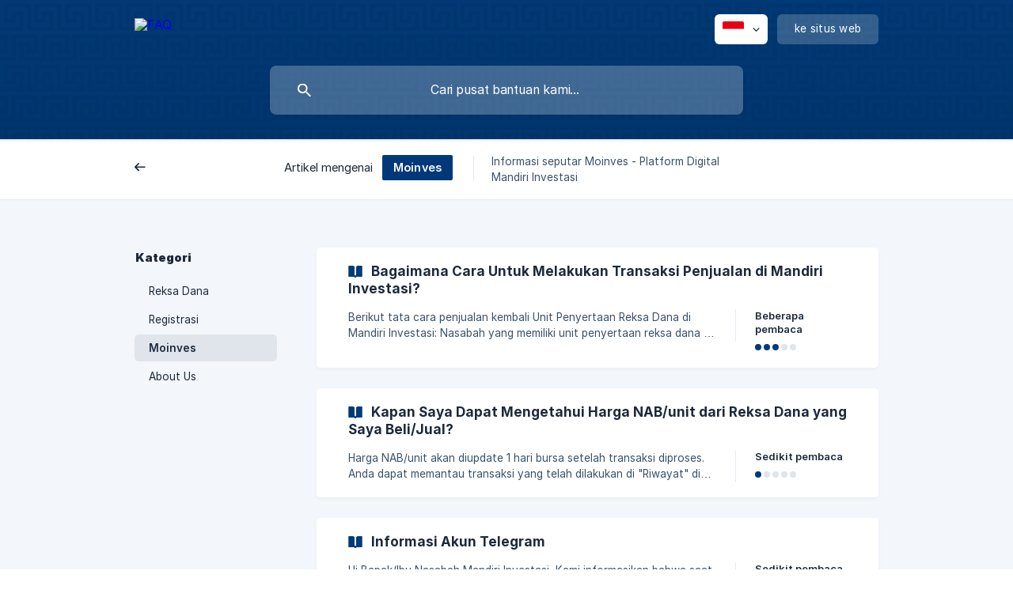

--- FILE ---
content_type: text/html; charset=utf-8
request_url: https://faq.mandiri-investasi.co.id/id/category/moinves-bjmi3l/
body_size: 4330
content:
<!DOCTYPE html><html lang="id" dir="ltr"><head><meta http-equiv="Content-Type" content="text/html; charset=utf-8"><meta name="viewport" content="width=device-width, initial-scale=1"><meta property="og:locale" content="id"><meta property="og:site_name" content="FAQ"><meta property="og:type" content="website"><link rel="icon" href="https://image.crisp.chat/avatar/website/2899eeca-9ea9-4b7e-bb91-7102380c5aaa/512/?1767574467939"><link rel="apple-touch-icon" href="https://image.crisp.chat/avatar/website/2899eeca-9ea9-4b7e-bb91-7102380c5aaa/512/?1767574467939"><meta name="msapplication-TileColor" content="#003B78"><meta name="msapplication-TileImage" content="https://image.crisp.chat/avatar/website/2899eeca-9ea9-4b7e-bb91-7102380c5aaa/512/?1767574467939"><style type="text/css">*::selection {
  background: rgba(0, 59, 120, .2);
}

.csh-theme-background-color-default {
  background-color: #003B78;
}

.csh-theme-background-color-light {
  background-color: #F3F6FB;
}

.csh-theme-background-color-light-alpha {
  background-color: rgba(243, 246, 251, .4);
}

.csh-button.csh-button-accent {
  background-color: #003B78;
}

.csh-article .csh-article-content article a {
  color: #003B78;
}

.csh-article .csh-article-content article .csh-markdown.csh-markdown-title.csh-markdown-title-h1 {
  border-color: #003B78;
}

.csh-article .csh-article-content article .csh-markdown.csh-markdown-code.csh-markdown-code-inline {
  background: rgba(0, 59, 120, .075);
  border-color: rgba(0, 59, 120, .2);
  color: #003B78;
}

.csh-article .csh-article-content article .csh-markdown.csh-markdown-list .csh-markdown-list-item:before {
  background: #003B78;
}</style><title>Moinves
 | FAQ</title><script type="text/javascript">window.$crisp = [];

CRISP_WEBSITE_ID = "2899eeca-9ea9-4b7e-bb91-7102380c5aaa";

CRISP_RUNTIME_CONFIG = {
  locale : "id"
};

(function(){d=document;s=d.createElement("script");s.src="https://client.crisp.chat/l.js";s.async=1;d.getElementsByTagName("head")[0].appendChild(s);})();
</script><meta name="description" content="Informasi seputar Moinves - Platform Digital Mandiri Investasi"><meta property="og:title" content="Moinves"><meta property="og:description" content="Informasi seputar Moinves - Platform Digital Mandiri Investasi"><meta property="og:url" content="https://faq.mandiri-investasi.co.id/id/category/moinves-bjmi3l/"><link rel="canonical" href="https://faq.mandiri-investasi.co.id/id/category/moinves-bjmi3l/"><link rel="stylesheet" href="https://static.crisp.help/stylesheets/libs/libs.min.css?cca2211f2ccd9cb5fb332bc53b83aaf4c" type="text/css"/><link rel="stylesheet" href="https://static.crisp.help/stylesheets/site/common/common.min.css?ca10ef04f0afa03de4dc66155cd7f7cf7" type="text/css"/><link rel="stylesheet" href="https://static.crisp.help/stylesheets/site/category/category.min.css?c8429d46b815c757c3d8f4c944508c656" type="text/css"/><script src="https://static.crisp.help/javascripts/libs/libs.min.js?c2b50f410e1948f5861dbca6bbcbd5df9" type="text/javascript"></script><script src="https://static.crisp.help/javascripts/site/common/common.min.js?c86907751c64929d4057cef41590a3137" type="text/javascript"></script><script src="https://static.crisp.help/javascripts/site/category/category.min.js?c1682bda17c434a5ad4d643558ae3811e" type="text/javascript"></script></head><body><header role="banner"><div class="csh-wrapper"><div class="csh-header-main"><a href="/id/" role="none" class="csh-header-main-logo"><img src="https://storage.crisp.chat/users/helpdesk/website/3b3818cf5347f200/mandiri_12hux7d.png" alt="FAQ"></a><div role="none" class="csh-header-main-actions"><div data-expanded="false" role="none" onclick="CrispHelpdeskCommon.toggle_language()" class="csh-header-main-actions-locale"><div class="csh-header-main-actions-locale-current"><span data-country="id" class="csh-flag"><span class="csh-flag-image"></span></span></div><ul><li><a href="/id/" data-current="true" role="none" class="csh-font-sans-medium"><span data-country="id" class="csh-flag"><span class="csh-flag-image"></span></span>Indonesian</a></li></ul></div><a href="https://mandiri-investasi.co.id/" target="_blank" rel="noopener noreferrer" role="none" class="csh-header-main-actions-website"><span class="csh-header-main-actions-website-itself csh-font-sans-regular">ke situs web</span></a></div><span class="csh-clear"></span></div><form action="/id/includes/search/" role="search" onsubmit="return false" data-target-suggest="/id/includes/suggest/" data-target-report="/id/includes/report/" data-has-emphasis="false" data-has-focus="false" data-expanded="false" data-pending="false" class="csh-header-search"><span class="csh-header-search-field"><input type="search" name="search_query" autocomplete="off" autocorrect="off" autocapitalize="off" maxlength="100" placeholder="Cari pusat bantuan kami..." aria-label="Cari pusat bantuan kami..." role="searchbox" onfocus="CrispHelpdeskCommon.toggle_search_focus(true)" onblur="CrispHelpdeskCommon.toggle_search_focus(false)" onkeydown="CrispHelpdeskCommon.key_search_field(event)" onkeyup="CrispHelpdeskCommon.type_search_field(this)" onsearch="CrispHelpdeskCommon.search_search_field(this)" class="csh-font-sans-regular"><span class="csh-header-search-field-autocomplete csh-font-sans-regular"></span><span class="csh-header-search-field-ruler"><span class="csh-header-search-field-ruler-text csh-font-sans-semibold"></span></span></span><div class="csh-header-search-results"></div></form></div><div data-tile="aztec" data-has-banner="false" class="csh-header-background csh-theme-background-color-default"></div></header><nav role="navigation" class="csh-navigation"><div class="csh-wrapper"><div class="csh-navigation-wrap"><a href="/id/" role="link" class="csh-navigation-back csh-font-sans-medium">Belakang</a><div class="csh-navigation-title csh-navigation-title-list"><div class="csh-navigation-title-list-wrap"><span class="csh-navigation-title-list-subject"><span class="csh-navigation-title-list-subject-label csh-font-sans-regular">Artikel mengenai</span><span style="background-color: #013879;" data-has-category="true" class="csh-category-badge csh-font-sans-medium">Moinves</span></span><span class="csh-navigation-title-list-separator-wrap"><span class="csh-navigation-title-list-separator"></span></span><div class="csh-navigation-title-list-description-wrap csh-text-wrap csh-font-sans-regular"><div class="csh-navigation-title-list-description"><h6 class="csh-text-ellipsis-multiline csh-text-ellipsis-multiline-lines-2">Informasi seputar Moinves - Platform Digital Mandiri Investasi</h6></div></div></div></div><span class="csh-navigation-pad"></span></div></div></nav><div id="body" class="csh-theme-background-color-light"><div class="csh-wrapper"><div role="main" class="csh-category"><aside role="complementary"><div class="csh-aside"><p class="csh-aside-title csh-text-wrap csh-font-sans-bold">Kategori</p><ul role="list"><li role="listitem"><a href="/id/category/reksa-dana-a2qog4/" role="link" data-active="false" class="csh-aside-single-line csh-font-sans-regular">Reksa Dana</a></li><li role="listitem"><a href="/id/category/registrasi-18l1ia5/" role="link" data-active="false" class="csh-aside-single-line csh-font-sans-regular">Registrasi</a></li><li role="listitem"><a href="/id/category/moinves-bjmi3l/" role="link" data-active="true" class="csh-aside-single-line csh-font-sans-medium">Moinves</a></li><li role="listitem"><a href="/id/category/about-us-7i6ctn/" role="link" data-active="false" class="csh-aside-single-line csh-font-sans-regular">About Us</a></li></ul></div></aside><section><div data-expanded="false" class="csh-category-section"><ul role="list" class="csh-category-section-list"><li data-collapsed="false" role="listitem" class="csh-category-item"><a href="/id/article/bagaimana-cara-untuk-melakukan-transaksi-penjualan-di-mandiri-investasi-bgk00y/" role="link" class="csh-box csh-box-link"><h6 class="csh-category-item-title csh-font-sans-semibold csh-text-wrap csh-text-ellipsis-multiline csh-text-ellipsis-multiline-lines-2"><span class="csh-category-item-title-icon csh-theme-background-color-default"></span>Bagaimana Cara Untuk Melakukan Transaksi Penjualan di Mandiri Investasi?</h6><span class="csh-category-item-meta"><span class="csh-category-item-meta-description csh-text-wrap csh-text-ellipsis-multiline csh-text-ellipsis-multiline-lines-2 csh-font-sans-regular">Berikut tata cara penjualan kembali Unit Penyertaan Reksa Dana di Mandiri Investasi:

Nasabah yang memiliki unit penyertaan reksa dana di Mandiri Investasi dapat melakukan penjualan reksa dana melalui Mandiri Investasi (apabila Nasabah memiliki unit penyertaan reksa dana produk dari Mandiri Investasi yang dibeli melalui Agen Penjual Reksa Dana, Nasabah dapat melakukan penjualan reksa dana melalui Agen Penjual Reksa Dana)

Nasabah dapat mengirimkan permintaan formulir penjualan reksa dana</span><span class="csh-category-item-meta-separator"></span><span class="csh-category-item-meta-popularity"><span class="csh-category-item-meta-popularity-label csh-font-sans-medium">Beberapa pembaca</span><span class="csh-popularity"><span data-active="true" class="csh-popularity-bar csh-theme-background-color-default"></span><span data-active="true" class="csh-popularity-bar csh-theme-background-color-default"></span><span data-active="true" class="csh-popularity-bar csh-theme-background-color-default"></span><span data-active="false" class="csh-popularity-bar"></span><span data-active="false" class="csh-popularity-bar"></span></span></span></span></a></li><li data-collapsed="false" role="listitem" class="csh-category-item"><a href="/id/article/kapan-saya-dapat-mengetahui-harga-nabunit-dari-reksa-dana-yang-saya-belijual-116e287/" role="link" class="csh-box csh-box-link"><h6 class="csh-category-item-title csh-font-sans-semibold csh-text-wrap csh-text-ellipsis-multiline csh-text-ellipsis-multiline-lines-2"><span class="csh-category-item-title-icon csh-theme-background-color-default"></span>Kapan Saya Dapat Mengetahui Harga NAB/unit dari Reksa Dana yang Saya Beli/Jual?</h6><span class="csh-category-item-meta"><span class="csh-category-item-meta-description csh-text-wrap csh-text-ellipsis-multiline csh-text-ellipsis-multiline-lines-2 csh-font-sans-regular">Harga NAB/unit akan diupdate 1 hari bursa setelah transaksi diproses. Anda dapat memantau transaksi yang telah dilakukan di &quot;Riwayat&quot; di aplikasi Moinves.</span><span class="csh-category-item-meta-separator"></span><span class="csh-category-item-meta-popularity"><span class="csh-category-item-meta-popularity-label csh-font-sans-medium">Sedikit pembaca</span><span class="csh-popularity"><span data-active="true" class="csh-popularity-bar csh-theme-background-color-default"></span><span data-active="false" class="csh-popularity-bar"></span><span data-active="false" class="csh-popularity-bar"></span><span data-active="false" class="csh-popularity-bar"></span><span data-active="false" class="csh-popularity-bar"></span></span></span></span></a></li><li data-collapsed="false" role="listitem" class="csh-category-item"><a href="/id/article/informasi-akun-telegram-3220ub/" role="link" class="csh-box csh-box-link"><h6 class="csh-category-item-title csh-font-sans-semibold csh-text-wrap csh-text-ellipsis-multiline csh-text-ellipsis-multiline-lines-2"><span class="csh-category-item-title-icon csh-theme-background-color-default"></span>Informasi Akun Telegram</h6><span class="csh-category-item-meta"><span class="csh-category-item-meta-description csh-text-wrap csh-text-ellipsis-multiline csh-text-ellipsis-multiline-lines-2 csh-font-sans-regular">Hi Bapak/Ibu Nasabah Mandiri Investasi,

Kami informasikan bahwa saat ini PT Mandiri Manajemen Investasi (&quot;Mandiri Investasi&quot;) tidak mempunyai akun telegram resmi dan hanya memiliki akun:
IG	          : @mandiri.investasi
Whatsapp : 0816860003
Facebook : Mandiri Investasi
LinkedIn   : Mandiri Investasi (@MandiriInvestasiMMI)

Kami informasikan bahwa Mandiri Investasi tidak bertanggung jawab atas kegiatan yang dilakukan selain akun tersebut.

Terima kasih

PT Mandiri Manajemen Investasi
Menara Ma</span><span class="csh-category-item-meta-separator"></span><span class="csh-category-item-meta-popularity"><span class="csh-category-item-meta-popularity-label csh-font-sans-medium">Sedikit pembaca</span><span class="csh-popularity"><span data-active="true" class="csh-popularity-bar csh-theme-background-color-default"></span><span data-active="false" class="csh-popularity-bar"></span><span data-active="false" class="csh-popularity-bar"></span><span data-active="false" class="csh-popularity-bar"></span><span data-active="false" class="csh-popularity-bar"></span></span></span></span></a></li><li data-collapsed="false" role="listitem" class="csh-category-item"><a href="/id/article/apakah-ada-waktu-operasional-untuk-melakukan-transaksi-di-moinves-xg09u6/" role="link" class="csh-box csh-box-link"><h6 class="csh-category-item-title csh-font-sans-semibold csh-text-wrap csh-text-ellipsis-multiline csh-text-ellipsis-multiline-lines-2"><span class="csh-category-item-title-icon csh-theme-background-color-default"></span>Apakah Ada Waktu Operasional untuk Melakukan Transaksi di Moinves?</h6><span class="csh-category-item-meta"><span class="csh-category-item-meta-description csh-text-wrap csh-text-ellipsis-multiline csh-text-ellipsis-multiline-lines-2 csh-font-sans-regular">Nasabah dapat melakukan penjualan kembali dan pengalihan Unit Penyertaan pada hari bursa.
Namun proses pengalokasian unit penyertaannya akan disesuaikan dengan Cut-off Time transaksi Reksa Dana.
Apabila anda melakukan transaksi pembelian, penjualan dan pengalihan Unit Penyertaan sebelum Cut-Off Time, maka anda akan mendapatkan NAB/unit pada hari bursa yang sama. Apabila anda melakukan transaksi pembelian melewati Cut-Off Time atau pada hari libur, maka anda akan mendapatkan NAB/unit pada</span><span class="csh-category-item-meta-separator"></span><span class="csh-category-item-meta-popularity"><span class="csh-category-item-meta-popularity-label csh-font-sans-medium">Sedikit pembaca</span><span class="csh-popularity"><span data-active="true" class="csh-popularity-bar csh-theme-background-color-default"></span><span data-active="false" class="csh-popularity-bar"></span><span data-active="false" class="csh-popularity-bar"></span><span data-active="false" class="csh-popularity-bar"></span><span data-active="false" class="csh-popularity-bar"></span></span></span></span></a></li><li data-collapsed="false" role="listitem" class="csh-category-item"><a href="/id/article/integrasi-layanan-elektronik-moinves-ke-most-aplikasi-milik-pt-mandiri-sekuritas-yp8zar/" role="link" class="csh-box csh-box-link"><h6 class="csh-category-item-title csh-font-sans-semibold csh-text-wrap csh-text-ellipsis-multiline csh-text-ellipsis-multiline-lines-2"><span class="csh-category-item-title-icon csh-theme-background-color-default"></span>Integrasi Layanan Elektronik Moinves ke MOST (aplikasi milik PT Mandiri Sekuritas)</h6><span class="csh-category-item-meta"><span class="csh-category-item-meta-description csh-text-wrap csh-text-ellipsis-multiline csh-text-ellipsis-multiline-lines-2 csh-font-sans-regular">Hai Teman Moinves,

Sebagai bagian dari integrasi layanan elektronik dan peningkatan kualitas layanan transaksi Reksa Dana PT Mandiri Manajemen Investasi (&quot;Mandiri Investasi&quot;), Mandiri Investasi dengan PT Mandiri Sekuritas (“Mandiri Sekuritas”) akan melakukan integrasi aplikasi Moinves ke aplikasi MOST milik Mandiri Sekuritas. Mandiri Sekuritas merupakan induk perusahaan dari Mandiri Investasi dan telah memiliki izin sebagai Agen Penjual Efek Reksa Dana. Dengan integrasi layanan elektronik ini,</span><span class="csh-category-item-meta-separator"></span><span class="csh-category-item-meta-popularity"><span class="csh-category-item-meta-popularity-label csh-font-sans-medium">Sedikit pembaca</span><span class="csh-popularity"><span data-active="true" class="csh-popularity-bar csh-theme-background-color-default"></span><span data-active="false" class="csh-popularity-bar"></span><span data-active="false" class="csh-popularity-bar"></span><span data-active="false" class="csh-popularity-bar"></span><span data-active="false" class="csh-popularity-bar"></span></span></span></span></a></li></ul></div></section></div></div></div><footer role="contentinfo"><div class="csh-footer-ask"><div class="csh-wrapper"><div class="csh-footer-ask-text"><p class="csh-footer-ask-text-title csh-text-wrap csh-font-sans-bold">Tidak menemukan apa yang Anda cari?</p><p class="csh-footer-ask-text-label csh-text-wrap csh-font-sans-regular">Berbincang dengan kami atau kirim email pada kami</p></div><ul class="csh-footer-ask-buttons"><li><a aria-label="Chat dengan kami" href="#" role="button" onclick="CrispHelpdeskCommon.open_chatbox(); return false;" class="csh-button csh-button-accent csh-button-icon-chat csh-button-has-left-icon csh-font-sans-regular">Chat dengan kami</a></li><li><a aria-label="Kirim email kepada kami" href="mailto:cs@mandiri-investasi.co.id" role="button" class="csh-button csh-button-accent csh-button-icon-email csh-button-has-left-icon csh-font-sans-regular">Kirim email kepada kami</a></li></ul></div></div><div class="csh-footer-copyright csh-footer-copyright-separated"><div class="csh-wrapper"><span class="csh-footer-copyright-brand"><span class="csh-font-sans-regular">© 2026 FAQ</span></span><span class="csh-footer-copyright-crisp csh-font-sans-regular">We run on<span> </span><a href="https://crisp.chat/knowledge/?utm_medium=knowledge" rel="nofollow" target="_blank" role="none" class="csh-font-sans-medium">Crisp Knowledge</a>.</span></div></div></footer></body></html>

--- FILE ---
content_type: image/svg+xml
request_url: https://static.crisp.help/images/site/common/tiles/aztec.svg?c4bfaeb
body_size: -163
content:
<svg height="64" viewBox="0 0 32 64" width="32" xmlns="http://www.w3.org/2000/svg"><path d="M0 28h20V16h-4v8H4V4h28v28h-4V8H8v12h4v-8h12v20H0zm12 8h20v4H16v24H0v-4h12zm16 12h-4v12h8v4H20V44h12v12h-4zM0 36h8v20H0v-4h4V40H0z" fill-rule="evenodd"/></svg>